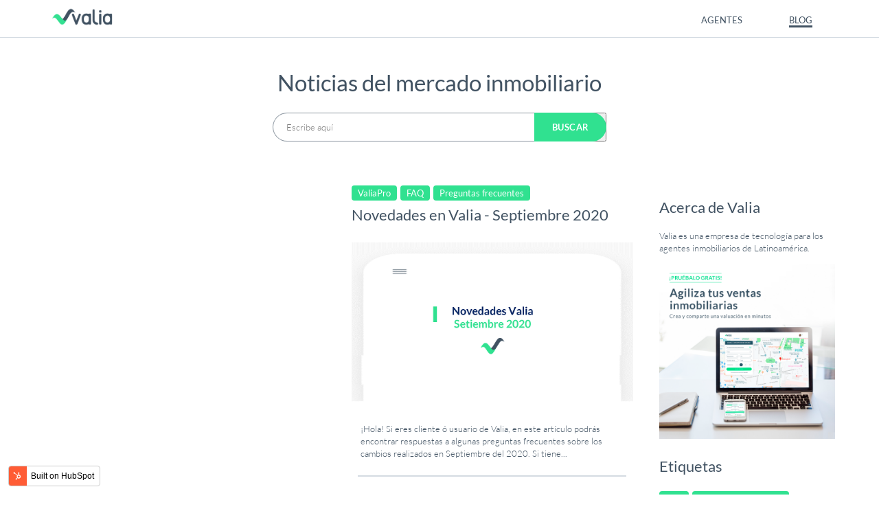

--- FILE ---
content_type: text/html; charset=UTF-8
request_url: https://blog.valiapro.com/tag/valiapro
body_size: 17595
content:
<!doctype html><!--[if lt IE 7]> <html class="no-js lt-ie9 lt-ie8 lt-ie7" lang="en" > <![endif]--><!--[if IE 7]>    <html class="no-js lt-ie9 lt-ie8" lang="en" >        <![endif]--><!--[if IE 8]>    <html class="no-js lt-ie9" lang="en" >               <![endif]--><!--[if gt IE 8]><!--><html class="no-js" lang="en"><!--<![endif]--><head>
    <meta charset="utf-8">
    <meta http-equiv="X-UA-Compatible" content="IE=edge,chrome=1">
    <meta name="author" content="Valia USA Corp">
    <meta name="description" content="ValiaPro | ">
    <meta name="generator" content="HubSpot">
    <title>Valia | Noticias del Mercado Inmobiliario | ValiaPro</title>
    <link rel="shortcut icon" href="https://blog.valiapro.com/hubfs/83220012_871845699940937_6130015798615343104_n.png">
    
<meta name="viewport" content="width=device-width, initial-scale=1">

    <script src="/hs/hsstatic/jquery-libs/static-1.1/jquery/jquery-1.7.1.js"></script>
<script>hsjQuery = window['jQuery'];</script>
    <meta property="og:description" content="ValiaPro | ">
    <meta property="og:title" content="Valia | Noticias del Mercado Inmobiliario | ValiaPro">
    <meta name="twitter:description" content="ValiaPro | ">
    <meta name="twitter:title" content="Valia | Noticias del Mercado Inmobiliario | ValiaPro">

    

    
    <style>
a.cta_button{-moz-box-sizing:content-box !important;-webkit-box-sizing:content-box !important;box-sizing:content-box !important;vertical-align:middle}.hs-breadcrumb-menu{list-style-type:none;margin:0px 0px 0px 0px;padding:0px 0px 0px 0px}.hs-breadcrumb-menu-item{float:left;padding:10px 0px 10px 10px}.hs-breadcrumb-menu-divider:before{content:'›';padding-left:10px}.hs-featured-image-link{border:0}.hs-featured-image{float:right;margin:0 0 20px 20px;max-width:50%}@media (max-width: 568px){.hs-featured-image{float:none;margin:0;width:100%;max-width:100%}}.hs-screen-reader-text{clip:rect(1px, 1px, 1px, 1px);height:1px;overflow:hidden;position:absolute !important;width:1px}
</style>

<link rel="stylesheet" href="https://blog.valiapro.com/hubfs/hub_generated/module_assets/1/25295254728/1742178865924/module_Header.min.css">
<link rel="stylesheet" href="https://blog.valiapro.com/hubfs/hub_generated/module_assets/1/26452564290/1742178874999/module_Scrollbar.min.css">
<link rel="stylesheet" href="https://7052064.fs1.hubspotusercontent-na1.net/hubfs/7052064/hub_generated/module_assets/1/-2712622/1764620261923/module_search_input.min.css">

<style>
  #hs_cos_wrapper_module_1580918834164241 .hs-search-field__bar>form { border-radius:px; }

#hs_cos_wrapper_module_1580918834164241 .hs-search-field__bar>form>label {}

#hs_cos_wrapper_module_1580918834164241 .hs-search-field__bar>form>.hs-search-field__input { border-radius:px; }

#hs_cos_wrapper_module_1580918834164241 .hs-search-field__button { border-radius:px; }

#hs_cos_wrapper_module_1580918834164241 .hs-search-field__button:hover,
#hs_cos_wrapper_module_1580918834164241 .hs-search-field__button:focus {}

#hs_cos_wrapper_module_1580918834164241 .hs-search-field__button:active {}

#hs_cos_wrapper_module_1580918834164241 .hs-search-field--open .hs-search-field__suggestions { border-radius:px; }

#hs_cos_wrapper_module_1580918834164241 .hs-search-field--open .hs-search-field__suggestions a {}

#hs_cos_wrapper_module_1580918834164241 .hs-search-field--open .hs-search-field__suggestions a:hover {}

</style>

<link rel="stylesheet" href="https://blog.valiapro.com/hubfs/hub_generated/module_assets/1/25355782092/1742178868443/module_boton_buscador.min.css">
<link rel="stylesheet" href="/hs/hsstatic/AsyncSupport/static-1.501/sass/rss_post_listing.css">
<link rel="stylesheet" href="/hs/hsstatic/BlogSocialSharingSupport/static-1.258/bundles/project.css">
<link rel="stylesheet" href="https://blog.valiapro.com/hubfs/hub_generated/module_assets/1/46874007101/1742178882886/module_Agent_profile.min.css">
<link rel="stylesheet" href="https://blog.valiapro.com/hubfs/hub_generated/module_assets/1/25303092156/1742178867319/module_Footer.min.css">
    
  <script data-search_input-config="config_module_1580918834164241" type="application/json">
  {
    "autosuggest_results_message": "Results for \u201C[[search_term]]\u201D",
    "autosuggest_no_results_message": "There are no autosuggest results for \u201C[[search_term]]\u201D",
    "sr_empty_search_field_message": "There are no suggestions because the search field is empty.",
    "sr_autosuggest_results_message": "There are currently [[number_of_results]] auto-suggested results for [[search_term]]. Navigate to the results list by pressing the down arrow key, or press return to search for all results.",
    "sr_search_field_aria_label": "This is a search field with an auto-suggest feature attached.",
    "sr_search_button_aria_label": "Search"
  }
  </script>

  <script id="hs-search-input__valid-content-types" type="application/json">
    [
      
        "SITE_PAGE",
      
        "LANDING_PAGE",
      
        "BLOG_POST",
      
        "LISTING_PAGE",
      
        "KNOWLEDGE_ARTICLE",
      
        "HS_CASE_STUDY"
      
    ]
  </script>


    
<!--  Added by GoogleAnalytics4 integration -->
<script>
var _hsp = window._hsp = window._hsp || [];
window.dataLayer = window.dataLayer || [];
function gtag(){dataLayer.push(arguments);}

var useGoogleConsentModeV2 = true;
var waitForUpdateMillis = 1000;


if (!window._hsGoogleConsentRunOnce) {
  window._hsGoogleConsentRunOnce = true;

  gtag('consent', 'default', {
    'ad_storage': 'denied',
    'analytics_storage': 'denied',
    'ad_user_data': 'denied',
    'ad_personalization': 'denied',
    'wait_for_update': waitForUpdateMillis
  });

  if (useGoogleConsentModeV2) {
    _hsp.push(['useGoogleConsentModeV2'])
  } else {
    _hsp.push(['addPrivacyConsentListener', function(consent){
      var hasAnalyticsConsent = consent && (consent.allowed || (consent.categories && consent.categories.analytics));
      var hasAdsConsent = consent && (consent.allowed || (consent.categories && consent.categories.advertisement));

      gtag('consent', 'update', {
        'ad_storage': hasAdsConsent ? 'granted' : 'denied',
        'analytics_storage': hasAnalyticsConsent ? 'granted' : 'denied',
        'ad_user_data': hasAdsConsent ? 'granted' : 'denied',
        'ad_personalization': hasAdsConsent ? 'granted' : 'denied'
      });
    }]);
  }
}

gtag('js', new Date());
gtag('set', 'developer_id.dZTQ1Zm', true);
gtag('config', 'G-N0645DX1D7');
</script>
<script async src="https://www.googletagmanager.com/gtag/js?id=G-N0645DX1D7"></script>

<!-- /Added by GoogleAnalytics4 integration -->



<meta property="og:url" content="https://blog.valiapro.com/tag/valiapro">
<meta property="og:type" content="blog">
<meta name="twitter:card" content="summary">
<link rel="alternate" type="application/rss+xml" href="https://blog.valiapro.com/rss.xml">
<meta name="twitter:domain" content="blog.valiapro.com">
<script src="//platform.linkedin.com/in.js" type="text/javascript">
    lang: en_US
</script>

<meta http-equiv="content-language" content="en">
<link rel="stylesheet" href="//7052064.fs1.hubspotusercontent-na1.net/hubfs/7052064/hub_generated/template_assets/DEFAULT_ASSET/1764172944991/template_layout.min.css">


<link rel="stylesheet" href="https://blog.valiapro.com/hubfs/hub_generated/template_assets/1/25298476784/1742157343585/template_estilos.min.css">
<link rel="stylesheet" href="https://blog.valiapro.com/hubfs/hub_generated/template_assets/1/25313184272/1742157344152/template_estilos_blog.min.css">




</head>
<body class="   hs-content-id-84778588785 hs-blog-listing hs-blog-id-24985780663" style="">
    <div class="header-container-wrapper">
    <div class="header-container container-fluid">

<div class="row-fluid-wrapper row-depth-1 row-number-1 ">
<div class="row-fluid ">
<div class="span12 widget-span widget-type-custom_widget " style="" data-widget-type="custom_widget" data-x="0" data-w="12">
<div id="hs_cos_wrapper_module_158091725990731" class="hs_cos_wrapper hs_cos_wrapper_widget hs_cos_wrapper_type_module" style="" data-hs-cos-general-type="widget" data-hs-cos-type="module"><header>
    <nav class="main_nav">
        <div>
            <button class="for_mob" id="btn_menu_standar">
                <img class="menu_x_close for_mob" src="https://blog.valiapro.com/hubfs/icon-close.svg" alt="menu">       
                <img src="https://blog.valiapro.com/hubfs/icon-menu.svg" alt="menu">
            </button>
            <a href="https://blog.valiapro.com"><img src="https://blog.valiapro.com/hubfs/logo_b-1.png" alt="logo valia" class="main_logo"></a>
        </div>
      
        <div>
            <ul class="nav_menu" id="menu_id_mob">
                <li>
                    <a class="f14 bold uppercase" href="//agentes.valia.la/">AGENTES</a>
                </li>     
                <li>
                    <a class="f14 bold uppercase active" target="_blank" rel="noopener" href="https://blog.valia.la">BLOG</a>
                </li>
            </ul>
        </div>
      
    </nav>
</header></div>

</div><!--end widget-span -->
</div><!--end row-->
</div><!--end row-wrapper -->

<div class="row-fluid-wrapper row-depth-1 row-number-2 ">
<div class="row-fluid ">
<div class="span12 widget-span widget-type-custom_widget " style="" data-widget-type="custom_widget" data-x="0" data-w="12">
<div id="hs_cos_wrapper_module_158282542350974" class="hs_cos_wrapper hs_cos_wrapper_widget hs_cos_wrapper_type_module" style="" data-hs-cos-general-type="widget" data-hs-cos-type="module"><div class="floating_content_holder">
  
  <div class="scrollbar_holder">
    <div id="scrollbar">
    </div>    
  </div>
  
</div></div>

</div><!--end widget-span -->
</div><!--end row-->
</div><!--end row-wrapper -->

<div class="row-fluid-wrapper row-depth-1 row-number-3 ">
<div class="row-fluid ">
<div class="span12 widget-span widget-type-global_group " style="" data-widget-type="global_group" data-x="0" data-w="12">
<div class="" data-global-widget-path="generated_global_groups/25375063222.html"><div class="row-fluid-wrapper row-depth-1 row-number-1 ">
<div class="row-fluid ">
<div class="span12 widget-span widget-type-custom_widget " style="" data-widget-type="custom_widget" data-x="0" data-w="12">
<div id="hs_cos_wrapper_module_15810077781803854" class="hs_cos_wrapper hs_cos_wrapper_widget hs_cos_wrapper_type_module widget-type-rich_text" style="" data-hs-cos-general-type="widget" data-hs-cos-type="module"><span id="hs_cos_wrapper_module_15810077781803854_" class="hs_cos_wrapper hs_cos_wrapper_widget hs_cos_wrapper_type_rich_text" style="" data-hs-cos-general-type="widget" data-hs-cos-type="rich_text"><h1 class="display-4 font-size-md-down-5 font-weight-semi-bold" style="text-align: center;"><strong>Noticias del mercado inmobiliario</strong></h1></span></div>

</div><!--end widget-span -->
</div><!--end row-->
</div><!--end row-wrapper -->

<div class="row-fluid-wrapper row-depth-1 row-number-2 ">
<div class="row-fluid ">
<div id="buscador_field" class="span12 widget-span widget-type-cell " style="" data-widget-type="cell" data-x="0" data-w="12">

<div class="row-fluid-wrapper row-depth-1 row-number-3 ">
<div class="row-fluid ">
<div class="span12 widget-span widget-type-custom_widget f14" style="" data-widget-type="custom_widget" data-x="0" data-w="12">
<div id="hs_cos_wrapper_module_1580918834164241" class="hs_cos_wrapper hs_cos_wrapper_widget hs_cos_wrapper_type_module" style="" data-hs-cos-general-type="widget" data-hs-cos-type="module">












  












<div class="hs-search-field">
    <div class="hs-search-field__bar hs-search-field__bar--button-inline  ">
      <form data-hs-do-not-collect="true" class="hs-search-field__form" action="/hs-search-results">

        <label class="hs-search-field__label show-for-sr" for="module_1580918834164241-input">This is a search field with an auto-suggest feature attached.</label>

        <input role="combobox" aria-expanded="false" aria-controls="autocomplete-results" aria-label="This is a search field with an auto-suggest feature attached." type="search" class="hs-search-field__input" id="module_1580918834164241-input" name="q" autocomplete="off" aria-autocomplete="list" placeholder="Escribe aquí">

        
          
            <input type="hidden" name="type" value="SITE_PAGE">
          
        
          
        
          
            <input type="hidden" name="type" value="BLOG_POST">
          
        
          
            <input type="hidden" name="type" value="LISTING_PAGE">
          
        
          
        
          
        

        

        <button class="hs-search-field__button " aria-label="Search">
          <span id="hs_cos_wrapper_module_1580918834164241_" class="hs_cos_wrapper hs_cos_wrapper_widget hs_cos_wrapper_type_icon" style="" data-hs-cos-general-type="widget" data-hs-cos-type="icon"><svg version="1.0" xmlns="http://www.w3.org/2000/svg" viewbox="0 0 512 512" aria-hidden="true"><g id="search1_layer"><path d="M505 442.7L405.3 343c-4.5-4.5-10.6-7-17-7H372c27.6-35.3 44-79.7 44-128C416 93.1 322.9 0 208 0S0 93.1 0 208s93.1 208 208 208c48.3 0 92.7-16.4 128-44v16.3c0 6.4 2.5 12.5 7 17l99.7 99.7c9.4 9.4 24.6 9.4 33.9 0l28.3-28.3c9.4-9.4 9.4-24.6.1-34zM208 336c-70.7 0-128-57.2-128-128 0-70.7 57.2-128 128-128 70.7 0 128 57.2 128 128 0 70.7-57.2 128-128 128z" /></g></svg></span>
           </button>
        <div class="hs-search-field__suggestions-container ">
          <ul id="autocomplete-results" role="listbox" aria-label="term" class="hs-search-field__suggestions">
            
              <li role="option" tabindex="-1" aria-posinset="1" aria-setsize="0" class="results-for show-for-sr">There are no suggestions because the search field is empty.</li>
            
          </ul>
        </div>
      </form>
    </div>
    <div id="sr-messenger" class="hs-search-sr-message-container show-for-sr" role="status" aria-live="polite" aria-atomic="true">
    </div>
</div>

</div>

</div><!--end widget-span -->
</div><!--end row-->
</div><!--end row-wrapper -->

<div class="row-fluid-wrapper row-depth-1 row-number-4 ">
<div class="row-fluid ">
<div class="span12 widget-span widget-type-custom_widget " style="" data-widget-type="custom_widget" data-x="0" data-w="12">
<div id="hs_cos_wrapper_module_15810079670383926" class="hs_cos_wrapper hs_cos_wrapper_widget hs_cos_wrapper_type_module" style="" data-hs-cos-general-type="widget" data-hs-cos-type="module"><button class="white f14 bold_b" id="btn_buscador">
  <img class="for_mob" src="https://blog.valiapro.com/hubfs/search.svg" alt="lupa">
    Buscar
</button></div>

</div><!--end widget-span -->
</div><!--end row-->
</div><!--end row-wrapper -->

</div><!--end widget-span -->
</div><!--end row-->
</div><!--end row-wrapper -->
</div>
</div><!--end widget-span -->
</div><!--end row-->
</div><!--end row-wrapper -->

    </div><!--end header -->
</div><!--end header wrapper -->

<div class="body-container-wrapper">
    <div class="body-container container-fluid">

<div class="row-fluid-wrapper row-depth-1 row-number-1 ">
<div class="row-fluid ">
<div class="main_holder">
  <div class="main_container">
    
<div class="span12 widget-span widget-type-cell " style="" data-widget-type="cell" data-x="0" data-w="12">

<div class="row-fluid-wrapper row-depth-1 row-number-2 ">
<div class="row-fluid ">
<div class="right_holder">
  <div class="rh_inside">
  
<div class="span12 widget-span widget-type-global_group f14" style="" data-widget-type="global_group" data-x="0" data-w="12">
<div class="" data-global-widget-path="generated_global_groups/25374941149.html"><div class="row-fluid-wrapper row-depth-1 row-number-1 ">
<div class="row-fluid ">
<div class="span12 widget-span widget-type-custom_widget " style="" data-widget-type="custom_widget" data-x="0" data-w="12">
<div id="hs_cos_wrapper_module_1580919193701319" class="hs_cos_wrapper hs_cos_wrapper_widget hs_cos_wrapper_type_module widget-type-rich_text" style="" data-hs-cos-general-type="widget" data-hs-cos-type="module"><span id="hs_cos_wrapper_module_1580919193701319_" class="hs_cos_wrapper hs_cos_wrapper_widget hs_cos_wrapper_type_rich_text" style="" data-hs-cos-general-type="widget" data-hs-cos-type="rich_text"><h2><!--(figmeta)eyJmaWxlS2V5IjoiT0RQT3AxOFdoUVVnSVN3MUpuVnZMVSIsInBhc3RlSUQiOjE1NTg1OTc2MzQsImRhdGFUeXBlIjoic2NlbmUifQo=(/figmeta)--><!--(figma)ZmlnLWtpd2kBAAAAThsAALVa93/jyHWfAam22tvdO5/PZ8e9d+/tdXcIBEVKJIEDQGr3XHgQCUm4ZTNBaVfn7jjNca+JHTu247jHvcc9ie0kLnGJexyn/R/5fmcAAlpd/Fv281nNe28evjPz5s2bNzMcN6MkCXej4HASCXHVhlNvdf3A9AKBfy2nYnetmtlat32wsu3bXoE3lLbdqoAu+fX1ltkAVfaDCw0bxIIiur5NrEWlq5C7/mbd7Xp2wzH55VLLCerVC12/[base64]/UIm2JcqlRV7DLdqNRd32SKx6UMElqFk549nq7YXpd12lcWFcgq2iqVbErME6udzKwz7NLV/mNukXBKf9Cc83hjJ6ut9BYS0nPrA2iUb+JUQlxH9f0/W5QA9w6ZwP+4jWVD8iK6W3abMtothtBXc9BiV1FT9baHqvKltNw5txCo75eC9Q3iz5srSg1OHxRcSrrNvhl/[base64]/4626VFkmJ7nbCkX4iBKmrXvaNcbiDmesnZZQ22MYzbbRIRSra7ZHZvVMkM11sbjQRSOnEmUWbbcbmnPRh/xmY9lD1r67bXAMxVtnFcOryZajaw2nsb3jEezcIDPG3aVSgXDwQnU0jI22j6id13NaP51J5rOYvgsZY6LqsKna04QOE1QRnO8n0TW/jQZTzE5FbtqIlagQlie48NF6x5oaV+w6bOYV3AGNh/VlGtiKIgdFnwDfNlV8WIBhVVvgFrsYAmMp814OiX63Lew/tT8SkVgOSJM2K31gJNvVMJkT68yw0IwhUjkriHVStSeVHZb6xCJDddmKf0OC8OtVFGU7MuT8XR2pfeVLAcmQKczFxOZYKteUe3LTFCzM/M2wsPx/mx9Gvc1SFk7ZMGceQcN7Z+l/Bs3nM2i6QhV0Kq7yrcQsFTgkmqy9mdjL0riewA9N5HqjrLMvB9yTsGhDweRH6WDgsE930nDQWCbnFdpwSf0DGOfxq7cshg+S4HddB3PVHs0nFnDwEqzaG6iY1EVpMxiIpoOexf1/Mw7W0M8uhNmUz2Q2A6COswLWmsrb4T6MbNpW2kla7yPTkxT3eMmznTnli6pzzb2k1m8c/i7vnBNy+5igerkQn/mK2sbKqRAiGTCr99pdwOnm4ZzmGQE58XK1VaZxw14vO3B1l3mZeBl21MjXUPARlmyGo7a/8t1DicsQKw6rS48WqkJswqYblBv2ohT4GXTQWLXVWMwNK0rSviqxi0WdFlXYNeg2oLmVMKyCC0Xg6BzIZdTXV2ueCZXxArqNu0L2Wcngmk4SuK8X/dHzERmEXQRhxA90/1XVOo+PKFjg5RVZHwoDaQlSP2qntPEglXhqFQQZfGoXJDpyLNQkMxDz6Lb9mtaloIt5ZIMazkXaaiVXDBHOsFMUMtSpNVckiGdzEUa6apcMEc6pTsK00MpAzt9RJjhnTki1ZBXH5HNUa9RLaXSFPQ+RVmGeW1RqCHvWxTNEa/DcqxbXdaBux+2dqT0ZgurVOXM19thgoRYzy+yj67VXqtbqBAEyhiJtKrAGtz5dFbk96bjwaAST/USAEbqU79jqaNvelmqb7F+ZvT+qI/1NotQb593Ec70crOAwE1PcXK9jXgjjQQnATQGeknIwRg7lyKRQQywe8jyVKwIuYs/xjb+lEL8KesNBh9fBicP8cfwIIJ2LriEP6U9/CkrJH82nuCDHmkRCDkZ68UABaMZzqbxZSEXh2fPgpfDszegMIZnz6EoDW+gsDy8gcKF4Q0ULrrhFKGzPupH+M7Y3Y/7wiuArma5EioPwsF+hG/kvsqbrkf8gZVa4TASsrQTDuPBIfRlwqgMwgDILOlN48kMXIm6nXAah/hkfxhN41413t2fwrSIw2nKLzCFdbUrSqdRUUc/0KqZo5/[base64]/1Ouocd18uTJTX+VvqiH4/y99ieT0mh/L7W1aT/X6Ar/fS36vVfcofyF0Q5YMcr8X+PZhGQfkQ7AycyodWApXgP6zaMDmOhzfXPW5nj/DhaygfuYm9EeWjqshfUD66psvH1HS7jw00/7g7dPl4V5dPYAaL8omN6hr5JzmuKp/sBap8iqu/P+tutminGxoIHyjPoWQ/b/SCBvmbUJK/2VzzOihvMdc65G9FyX7f1tE4t3fQIZRPXWtscX6ehpJ6T0dJvWeYmzWO45nWhsrMn2VV1UJ4tuUq3rTaHvXWsEmStxDcWFaqGt+u4nSGsoryHMp1lDeirKFZtldHSfyNmh4PWltnfxo1Z4N+g1xGpSGtOrZglM6Ge+ttKN0N9zbi3LHh3n4Wpbfhnr0Jpd/YaPK7oOFY1G9jP+C8dJp2hQfYLZTsx/nmZpPyC62GSkPubLU3A5TPQe7Afj0XpY/[base64]/mgSRX0OCyK8lQeTXkSDy60kQ+Q0kiPxGEkR+EwkivxmE6vNbSBD5rSSI/DYSRP4zEkT+cxJEfjsJIr+DBJH/ggSR30mCyO8CcSOR/5IEkd9NgsjvIUHk95Ig8l+RIPL7SBD5r0kQ+f0kiPwBEkT+IIibiPwhEkT+MAkif4QEkT9Kgsh/Q4LIHyNB5I+TIPInSBD5kySI/CkQNxP50ySI/BkSRP4sCSJ/jgSRP0+CyF8gQeQvkiDyl0gQ+W9JEPnLIG4h8ldIEPmrJIj8NRJE/joJIn+DBJG/SYLIf0eCyH9Pgsj/QILI3wJxK5G/TYLI3yFB5H8kQeR/IkHkfyZB5O+SIPL3SBD5+ySI/AMSRP4XELcR+YckiPwjEkT+MQki/4QEkf+VBJF/SoLIPyNB5J+TIPIvSBD5lyBUiPoVCSL/mgSR/40EkX9Dgsj/ToLIvyVB5P8gQeT/JEHk/yJB5P+WVx7tkVrNsF2Ls0JmKZbBnLIZTiZMcqSxMx0PmZbNxvhrrA3G20LK7cNZlIiS1HcKwijhjnmP/IgZGfKvfjgLle4Ssq94gOOcxaTR7N+NQ6eQyzO2jXQu2Qv740sJSGMv3t3DCXYP6R0Sxn40C+MBqHKELifMJZA4HuCEG+FOAPTiLBqqGyJdtXQQb+Nw1iO9rC46dbPp84AwTvz/[base64]/QmwfYiF3YHh5O9BPuKXOzPb3MT7CpySX/WQYMQwXbL7Np8dC+TcmUnHAy2cSlSRUUituWJPczyFOAX18aX0cArpVytFUTCMLZxW9NPxHmcZaYDDMRYS7sjjCW4nc7BO0JeivszHr0M1l0AUSIxt2CZnJn0cIICt7QTT5OZlZkEfV2AGxX5xXWOUxiLvfFwGKIH6fLMz1sdoc2HtBKrdgcjUgZDU8fBw/[base64]/Zh2Ds72/z2LoNNQrETHK+JuMRplk3tLQ/2hnwXnQEnSLicpy0s6qoj1CyonttZd83wwSzlxqql0k1qpzsbw/iZA9gbJe9DcZBFA4bee/YiHFlI+ljDfxKxbdrRCG+7ewk0QyzWZqG/XifwbCcB7oFFPNAtxgwvik3rI92xpgAhbYhZH8/9S0sBBeBasyKSnQQ97Kr7Ox6hfm3ukuXFk5E6oxoKBluXHgyB1/SH3pZvOMZVn9sWVtdtefKKxoRRpkMUjhMceqck2mEgdX7sF68E2NBYI7xlcZ8F2I4fQ6xw01XVkAAvP2hJ+oULXA9ld1lSdLzGoNcdqNVwrUQxpFpllN2rryQCjL9xabZaquzx1LagTVEpt0p4009v1FFK/NR88IVT8f6bpU3ZemzjzwGoMcw/[base64]/6WFYwRiIWRDldSkhHEi316YoIvrv7WInTlFvqpbZcnnCB4uHkJrGyjuCDSSiljcg5VHbhVnKx2DFLl+L8lwDLAsv4yDaBlwZE5IA95h2U9oL04RYXVp6zSYmRPsKXbDxYq+N+Gcd73IyBWkgfbhZ1WFJ4hViqQ34ajeBOhQCahV8qwOQYGacQY0ooST/BI1x+hYVv8tCcXquuRXvwMNgHeHiga6jbGAwBzxjdrZqNRVCrNypdp4oHLlbjhgw33Pq3DNKc9uZthngbHO2ao10YCvkkoliBNWI8fky9LOCV3MH+bjxKv50oBlZAf3W6jY5e1J10VZ0XDcL9UW/[base64]/gxLLapEKkJYR8PJ1celWt3ml/XE0cEImtccEWilat68o60Jw97nmFArryNJKzrmtUVeq9QKKd99M1pX1eEh4e40nOzRSTAbK+K6K0RacWMuza7JV8T9rpRp1U2upDpXi8rGoHj9UYlWawxjzFIjRgGV+6NIOV3dTFQkTs8LK+IBRV6rtGYI5gF2v4toGyq/V+S1irM3/7kAJgMQart4gHjgvcn1Jy44NGTi/DgSDxQPKrBa4Q4tscKJeLB48JzRlZ7m1Y8hHioeknO62mcXFVZt3gHxSPHQexHrD4J5TSf76cKjxcOOCbVym3IL0UBcKx6e0bqqQ7aQ0V8nHnFUotW2tq/8jcbDxSOvlGnV8wdp27kBYdhHHZdq9QuI2wOXfCJeIh+dc7r6TijDUloEhccUea3yHK6Q9Jh0l3hszunq59KzW1jYOJc+LqN11fPUUBl5XyHF4zNG1z0/Unlugvs++YSU1jVdRN8+Nib1Sw14lHi8eOIVIq14l17tfpaxfFTKJx0Vab2QLZsqACVYgeIW8eSjEq22PZjnEglu6+RTCrzW6OnDFgeBK1FxNmd1fV/tn9hdlsQNKakrojyIWGlKce4KkVbc4fysR+NhNJse4jpQ3lgUaJ1dPUWZkFo3HRVpvT2s/vTnEU8X8ZzRlXcrPo0fWMMXi7xWGSiRG/[base64]/iKaEg9gfY5aP+ndF0jKpXFqta6VOsfgbu48HheGXqXWIH10THa6vYQNh1sYe3iUI1Qnwi7sZ1UkE2z0sHeLWg22EIn5LyVRKRLz32Mo/[base64]/cJ2yvPfKhHgoZrOirqMeLvE204uCzABuJl4e0FUyS8p3iGjcP77kQauDWBnHD7y34O08OTTU532h+PxjDcu+OzdMh7twa14uTrwdSzGdL0rE/sqYOYV780qAqyxXPyBTGyr8JJXfHBeobauvOJDWQX3jVz84Uxc6E+VPwBhN1D/RRkn8yrY9J3gdWUmeY9MSCk7fE7iDUuxR/3ua3I/[base64]/VrYrP0/91tEgvst4tMehEgcyPwl+WMJGKHOgWvg2gLmp4mMubD+JhhLQCPvrlomYzBIP/[base64]/tCYRE/m9uXxn50jF9wsT6O+N9wd9f4i9xFSPQXTTH8iE+YTOLp6Jx0zF5qeKNG3CHP5QV6FzKl/PK36kK7bUM0VF/FizOtUG/xNlDgQVdQvj4Ql0otcaZpf3CD/NeBVvfgYHTqMx1VfxLBon1jn09BeZXtTvpAZaxROpNhAnan5d8k0pfwUYdB9uOfX3J1zKaZRiZDK5XTLwMn/4te5ummVhPXJQFTywzgGSFOH/[base64]/qCCSurH78TSv/+/bFC6noF2hj3sIAwVbgtL4h9xE+1XvgSdv5KRGsQ9y7ixRncEnqDwzDDvOGrkDVfitIYYdTQT2MZXF/vB0agjYDVcIChM86UxppKW5B741kyGc9S1kguhZOULrWxDLN7tNNHfk4Jh2BkVYHOGCHdhy3xfKLzrjIW1G6kQ+4CDacM/F1ciA2Vfb6PK7AkGzVeq5bH22jogM62JFf6EeerpTFPIEOA+ysrJFiREm+xHGA28gQrTuJe6+ggEyw0eRWamqK3q+IUUl7cbaQ6NT1ejO+0D+xonZcwd+xHOIXxvhURAR1ppeZE9oSFjJteCrQpkmY0C/tcW4bcxj0wFlM0YLChxWGaJuyE4WeP23DhouUMrC9FlEY5IiKyLLO7Gf9TPMEqbHEgFxOEo3CQGmQp7PUAJ8piOeFu4EfqrI6alYwP2Oxt4kTGW1i8sKESP1WsTmAMbCJiQZxUZNrzDh+ywWJlq+AEs+mG3fBwMA77EJxOjtgrRkd/LuWZwkDmpvkl7vH+F5QLAABNVwlYVkUXnnvn+z5ZxA13THHfF9QS45tzsdDS3/VXMVMrNEL7Ta00tQRBQMUV9z0V0yT3JTc0RcBUEJFwRQ0lU3NpISO3+t8zFwof9bzMzD1z5pz3vDMYhimkKB93bHe2d4U+IX37jAsIHDSy38CI7v0nBvQYE/pJz4HCIQ0hTOEwnCFjR0z4IHzMeOEyPKYKITxFJVFFCENoL6K+cJjOvmER4f4B/64ozwZ/tKlo8Ae+jNtHZWVmlv7jgYlwtK9yF/ZkwJOPc3zatvETRo+Fq3KixJn3DCG8YoUItr3ip27acYIhTB9RQYdTVVTDiujqooaoFYO52rzAT9RxvGDWFfWEv6hvNBANRWNHEwNfRbqczsge3btHzkpI4IWS/8NRDdFUNJtKXoNE855h48eK/4ZHTBgd9pHgH1qX/tDC6DIi/KMRYf7vhvuHho0eFSYcCEkH6ITz2E2rOprTxX1Lxhgi2hEHz+UwN84pXBXxF7vrJVI4MBqN0ag/[base64]/ZGZ+SGQdmljctO1PB9ubh6WkYXNJ/6ivMqR07dJBVF6U++3pqs/C9lffmPbnieJjqf/V/rRzCuc4lRCvRRkw1og0DVZ2GKhsizhDxhphuiBmGmGkwG5cZYp0hNqLEpw2RaZjC5fUz2sSvbWsLLBDmnae1NJC/fFldg02rqlq/P88LksPmVwEY4A5MqGxFv3/YbfYeLqyX975O5v1+gaTBnNG3FU/[base64]/0RosL6Q9a+ZrKyu/MVkDcIgWPrhK8upjQpgXyMdsSRcmnSLZd24N8tx6mAr6+NCTqK9IxiyRdL/fcmKbejrGHrj56QByhlaA47YkZ1avRUtf9aaQ2a3ohTd/UNIQwdSxwx71w8YhCG65kleyJ9L+okhV0GeutjowBpwlZ+g8JY+M34OEfq6Orj2EFOxWMvV0KhKboSLeO0Gou5I+ZiahhmrPmrPaynIx5zW43+8S5RR/p8yDdW/RxyMXKJ3LRvmP3a/fOETR77vdMjBhPS9NeeWdeG3ltjpvapDh347ae7Ryg2YuHnC7vz+rGuVPVnL5mIUqMCFV+bUdppaPqaIToxbXDCG2Og8MEDJBA9W3/9lPMqX7HIXv6e1Dp/DpDZKLazroyPgiepYcgLo8Jxke9DZ12yet0ApztZVNAzZr4Nf2CJ365C+SXP7E448or9dNHP8WmVwcJoi4Aba095ijl8s/+2/QgLz208Mpf5OMO3aarmQX08zqlynt0R2S6AF66a0rYMzPtGlVOsl+c4tpXe0dxPbI+EX2wMt7Z8L7IzpYN54kszswIQZ1vK+tCe5rIBu7DHC4nybFqAWtSa5cUYt6dvKEw7a047UbSm5aFUI/Ndml8noNt0sOEaHGrhjkbqG2kvnPwP39Duo9PFFJdCitTl+HxszQbJHO0GycOUNx+XTJOX4URfU/cF1bCXZpwIfTJR/c+Xe75Mkn7qFt+ipDFOB0vjYHMvx3un/58gTOH+IG9Q+C+g2DfMwtNLaKTJGeW1ezs5R5y+Zpi5RFaNAwv7NNijNZ5dEUd93kdRFqEc2UW6LgUO14LUyRVw2bA3HHemhSTL473R7oUT4JdRisVq44SDjUPPVTk3N0JisLyblJMnO9E6Urovo729ukmPiNTYrS4gqD6TGw8BbJEZXe0KBi6/ZYn8sUK08TvznKB0D/rCFz3rJsDSSD33K30YfqNDHv5cDCDGoWcJIgefQ8+RzJ35/vpSHv5qPmm2114ASw99LtxDMoMB8RdRcmg2fJhmXuL3qugfwt1wdUNizkl2Z1EZZu/Da7n9O5Bn709ck/yNzxWn20czbJD24Hcebox5zh9MmiP0kywc4WS+vhlLXayg/VVxps+XU3jmZa8oeNKSCbYY2tkkb9D/[base64]/DsvkI6uvUKf/9wU4oK7DU2BPOQgS96UfCKTb52/lH3P3tYW3MzTgJvrztNTfFEdVCGzs7Sm8Ke45RO1DmC7HxWLartrjTT5ZKsZoZpJfBC2UFmbY0g9lAY8bexKxQX5GOfPouys+9xXl4iVYn/[base64]/P1afX1AyuY/gjRbdaLz0RSNijJmoKegVojOy1nuMH2RK2WaY9Gasu002BEpZrIpZ8benobtLvsHtx5r9IJ41DQzKyYqvnQioRb31c1dnVBsL5qdXq0PfDFuDVayms59hF3jMLrTaeziesGIY4nqmOHIpyziS2fvYf31dVmPrPFrbFSg6WvbqFJ3/zNbD+s70Z+3/TqdJdMBiGz3RbKUfwvwLGFWZoJYXCZoVpKNsxfoQG/hj6rul1BS1LQKBfRgacQaCXbH8utXPjgMITwAji1DcFdY6J/zk8iyMIcbSUOpgE6GM+r0yTR7HRpw04QSeI2RAoY1Ljcmzaf8MaKFiRvflpV1/yVdxoTfi9RMqnrS2innchLb/TZSoVER+gIS0MWuRByMDNIv2OZEQzwCkrVYPq9cyrx+IuWZPIsrtnRehr1E5QjwDK/65WETAeT5B7gu53viqNra5PcfGIL4VcFvGC3Q/sLFA6yUw/ww02vSOq6T3/SMP+g9mH6xlay2KuEFlrd9nWwYpb4WuVisG/i8WoWB5L2qKa25sIHrWzwwpvpOv0myGeD0mOItsLg15ouFwNM8q8JyVq8NfhnioE4Zdof8I2lR7HMXgdrg3+mGAgDiownUwtLP2bIq6nFj+PFNRtZoEBnPHPqW5c2tKOrj+takqXtTFYdi4W0XryfBRZWwnVUG7eX1Ba/B9xTDPiZolfgHoaA17Hw/lDax8oVK/CQqG81HzofVcAuXDrelq2Og0Gb3a31Cmxtf8KZZB8DC5FJdto0IFDvcmFSZ3vbuGMv6zjY6sAYcKR6BYfOn8AhSAsffDh2yqfFoH183pYtxyHE/wE=(/figma)--><strong>Acerca de Valia</strong></h2>
<p>Valia es una empresa de tecnología para los agentes inmobiliarios de Latinoamérica.</p></span></div>

</div><!--end widget-span -->
</div><!--end row-->
</div><!--end row-wrapper -->

<div class="row-fluid-wrapper row-depth-1 row-number-2 ">
<div class="row-fluid ">
<div class="span12 widget-span widget-type-custom_widget " style="" data-widget-type="custom_widget" data-x="0" data-w="12">
<div id="hs_cos_wrapper_module_158282463205446" class="hs_cos_wrapper hs_cos_wrapper_widget hs_cos_wrapper_type_module widget-type-cta" style="" data-hs-cos-general-type="widget" data-hs-cos-type="module"><span id="hs_cos_wrapper_module_158282463205446_" class="hs_cos_wrapper hs_cos_wrapper_widget hs_cos_wrapper_type_cta" style="" data-hs-cos-general-type="widget" data-hs-cos-type="cta"><!--HubSpot Call-to-Action Code -->
<span class="hs-cta-wrapper" id="hs-cta-wrapper-2ff69375-c3ac-4e89-83c5-04c5b793b3f6"><span class="hs-cta-node hs-cta-2ff69375-c3ac-4e89-83c5-04c5b793b3f6" id="hs-cta-2ff69375-c3ac-4e89-83c5-04c5b793b3f6">
  <!--[if lte IE 8]><div id="hs-cta-ie-element"></div><![endif]--><a href="https://cta-redirect.hubspot.com/cta/redirect/4643658/2ff69375-c3ac-4e89-83c5-04c5b793b3f6"><img class="hs-cta-img" id="hs-cta-img-2ff69375-c3ac-4e89-83c5-04c5b793b3f6" style="border-width:0px;" height="1200" width="1200" src="https://no-cache.hubspot.com/cta/default/4643658/2ff69375-c3ac-4e89-83c5-04c5b793b3f6.png" alt="Nueva llamada a la acción"></a></span></span>
<!-- end HubSpot Call-to-Action Code --></span></div>

</div><!--end widget-span -->
</div><!--end row-->
</div><!--end row-wrapper -->

<div class="row-fluid-wrapper row-depth-1 row-number-3 ">
<div class="row-fluid ">
<div class="span12 widget-span widget-type-custom_widget " style="" data-widget-type="custom_widget" data-x="0" data-w="12">
<div id="hs_cos_wrapper_module_151456963536180" class="hs_cos_wrapper hs_cos_wrapper_widget hs_cos_wrapper_type_module widget-type-post_filter" style="" data-hs-cos-general-type="widget" data-hs-cos-type="module">


  



  




<span id="hs_cos_wrapper_module_151456963536180_" class="hs_cos_wrapper hs_cos_wrapper_widget hs_cos_wrapper_type_post_filter" style="" data-hs-cos-general-type="widget" data-hs-cos-type="post_filter"><div class="block">
  <h3>Etiquetas</h3>
  <div class="widget-module">
    <ul>
      
        <li>
          <a href="https://blog.valiapro.com/tag/faq">FAQ <span class="filter-link-count" dir="ltr">(2)</span></a>
        </li>
      
        <li>
          <a href="https://blog.valiapro.com/tag/preguntas-frecuentes">Preguntas frecuentes <span class="filter-link-count" dir="ltr">(2)</span></a>
        </li>
      
        <li>
          <a href="https://blog.valiapro.com/tag/agente-captador">Agente Captador <span class="filter-link-count" dir="ltr">(1)</span></a>
        </li>
      
        <li>
          <a href="https://blog.valiapro.com/tag/agente-colocador">Agente Colocador <span class="filter-link-count" dir="ltr">(1)</span></a>
        </li>
      
        <li>
          <a href="https://blog.valiapro.com/tag/comisiones">Comisiones <span class="filter-link-count" dir="ltr">(1)</span></a>
        </li>
      
        <li style="display:none;">
          <a href="https://blog.valiapro.com/tag/etiqueta">Etiqueta <span class="filter-link-count" dir="ltr">(1)</span></a>
        </li>
      
        <li style="display:none;">
          <a href="https://blog.valiapro.com/tag/insider">Insider <span class="filter-link-count" dir="ltr">(1)</span></a>
        </li>
      
        <li style="display:none;">
          <a href="https://blog.valiapro.com/tag/transacción-inmobiliaria">Transacción Inmobiliaria <span class="filter-link-count" dir="ltr">(1)</span></a>
        </li>
      
        <li style="display:none;">
          <a href="https://blog.valiapro.com/tag/valiapro">ValiaPro <span class="filter-link-count" dir="ltr">(1)</span></a>
        </li>
      
    </ul>
    
      <a class="filter-expand-link" href="#">See all</a>
    
  </div>
</div>
</span></div>

</div><!--end widget-span -->
</div><!--end row-->
</div><!--end row-wrapper -->

<div class="row-fluid-wrapper row-depth-1 row-number-4 ">
<div class="row-fluid ">
<div class="span12 widget-span widget-type-custom_widget " style="" data-widget-type="custom_widget" data-x="0" data-w="12">
<div id="hs_cos_wrapper_module_151456963368678" class="hs_cos_wrapper hs_cos_wrapper_widget hs_cos_wrapper_type_module widget-type-post_listing" style="" data-hs-cos-general-type="widget" data-hs-cos-type="module">
  


<span id="hs_cos_wrapper_module_151456963368678_" class="hs_cos_wrapper hs_cos_wrapper_widget hs_cos_wrapper_type_post_listing" style="" data-hs-cos-general-type="widget" data-hs-cos-type="post_listing"><div class="block">
  <h3>Artículos populares</h3>
  <div class="widget-module">
    <ul class="hs-hash-302908061-1764666525745">
    </ul>
  </div>
</div>
</span></div>

</div><!--end widget-span -->
</div><!--end row-->
</div><!--end row-wrapper -->
</div>
</div><!--end widget-span -->

  </div>
</div>
</div><!--end row-->
</div><!--end row-wrapper -->

<div class="row-fluid-wrapper row-depth-1 row-number-3 ">
<div class="row-fluid ">
<div class="span12 widget-span widget-type-cell " style="" data-widget-type="cell" data-x="0" data-w="12">

<div class="row-fluid-wrapper row-depth-1 row-number-4 ">
<div class="row-fluid ">
<div class="span12 widget-span widget-type-custom_widget " style="" data-widget-type="custom_widget" data-x="0" data-w="12">
<div id="hs_cos_wrapper_module_151456960811572" class="hs_cos_wrapper hs_cos_wrapper_widget hs_cos_wrapper_type_module widget-type-blog_content" style="" data-hs-cos-general-type="widget" data-hs-cos-type="module">
   <div class="blog-section">
<div class="post-listing">
<div class="post_listing_col">      
<div class="post-item">
<div class="tags bold">
<a class="topic_link white f14" href="https://blog.valiapro.com/tag/valiapro">ValiaPro</a>
<a class="topic_link white f14" href="https://blog.valiapro.com/tag/faq">FAQ</a>
<a class="topic_link white f14" href="https://blog.valiapro.com/tag/preguntas-frecuentes">Preguntas frecuentes</a>
</div>
<div class="post-header bold">
<h2 class="f24 margin_t0"><a href="https://blog.valiapro.com/novedades-en-valia-septiembre-2020">Novedades en Valia - Septiembre 2020</a></h2>
</div>
<div class="post-body">
<a class="img_background_post" href="https://blog.valiapro.com/novedades-en-valia-septiembre-2020" style="background-image: url(https://blog.valiapro.com/hubfs/novedades%20valia%20septiembre%202020.png);">
</a>
<div class="post_preview_holder f14">
<p>¡Hola! Si eres cliente ó usuario de Valia, en este artículo podrás encontrar respuestas a algunas preguntas frecuentes sobre los cambios realizados en Septiembre del 2020. Si tienes otras dudas o preguntas, por favor no dudes en escribirnos a <a href="mailto:contacto@valiapro.com">contacto@valiapro.com</a> y con gusto te responderemos.</p>
</div>
</div>       
</div>
</div>
<div class="post_listing_col">      
</div>
</div>
</div>
<div class="blog-pagination bold">
</div>
<style>
.floating_content_holder{
display: none!important;
}
</style>
<script>
let post_preview_text = document.querySelectorAll('.post_preview_holder > *');    
post_preview_text.forEach(e=>{
e.textContent = e.textContent.substr(0, 180) + '...';      
});
</script>
</div>

</div><!--end widget-span -->
</div><!--end row-->
</div><!--end row-wrapper -->

<div class="row-fluid-wrapper row-depth-1 row-number-5 ">
<div class="row-fluid ">
<div class="span12 widget-span widget-type-custom_widget " style="" data-widget-type="custom_widget" data-x="0" data-w="12">
<div id="hs_cos_wrapper_module_1620683833364111" class="hs_cos_wrapper hs_cos_wrapper_widget hs_cos_wrapper_type_module" style="" data-hs-cos-general-type="widget" data-hs-cos-type="module">
<div class="agent_profile_container agentProfile ">
  <a target="_blank" href="#" class="agent_profile_link">
    <img class="agent_profile_picture" alt="logo fondo blanco cuadrado 1x1" src="https://blog.valiapro.com/hubfs/logo%20fondo%20blanco%20cuadrado%201x1.png">
  </a>
  <div class="agent_profile_content">
    <div class="agent_profile_content_title">
      <h4 class="green bold_b" style="margin: 0">
        Agent Name
      </h4>
      <p class="green bold" style="margin: 0; margin-bottom: 8px">
        Agente inmobiliario
      </p>
    </div>
    <div>
      <p>Contenido</p>      
    </div>
    <div style="padding: 1vw 0;">
      <a target="_blank" href="#" class="agent_profile_contact_btn">Contactar a Agent Name</a>      
    </div>
  </div>
</div>
</div>

</div><!--end widget-span -->
</div><!--end row-->
</div><!--end row-wrapper -->

</div><!--end widget-span -->
</div><!--end row-->
</div><!--end row-wrapper -->

</div><!--end widget-span -->

  </div>
</div>
</div><!--end row-->
</div><!--end row-wrapper -->

<div class="row-fluid-wrapper row-depth-1 row-number-6 ">
<div class="row-fluid ">
<div class="subscribe_form_holder">
    
<div id="subscribe_form" class="span12 widget-span widget-type-cell " style="" data-widget-type="cell" data-x="0" data-w="12">

<div class="row-fluid-wrapper row-depth-1 row-number-7 ">
<div class="row-fluid ">
<div class="span12 widget-span widget-type-custom_widget " style="" data-widget-type="custom_widget" data-x="0" data-w="12">
<div id="hs_cos_wrapper_module_1581030643743179" class="hs_cos_wrapper hs_cos_wrapper_widget hs_cos_wrapper_type_module widget-type-rich_text" style="" data-hs-cos-general-type="widget" data-hs-cos-type="module"><span id="hs_cos_wrapper_module_1581030643743179_" class="hs_cos_wrapper hs_cos_wrapper_widget hs_cos_wrapper_type_rich_text" style="" data-hs-cos-general-type="widget" data-hs-cos-type="rich_text"><h3 class="LC20lb" style="text-align: center;"><strong>No te pierdas los mejores consejos para Agentes Inmobiliarios ¡Suscríbete a nuestro blog!</strong></h3></span></div>

</div><!--end widget-span -->
</div><!--end row-->
</div><!--end row-wrapper -->

<div class="row-fluid-wrapper row-depth-1 row-number-8 ">
<div class="row-fluid ">
<div class="span12 widget-span widget-type-custom_widget " style="" data-widget-type="custom_widget" data-x="0" data-w="12">
<div id="hs_cos_wrapper_module_158102377087585" class="hs_cos_wrapper hs_cos_wrapper_widget hs_cos_wrapper_type_module widget-type-form" style="" data-hs-cos-general-type="widget" data-hs-cos-type="module">


	



	<span id="hs_cos_wrapper_module_158102377087585_" class="hs_cos_wrapper hs_cos_wrapper_widget hs_cos_wrapper_type_form" style="" data-hs-cos-general-type="widget" data-hs-cos-type="form">
<div id="hs_form_target_module_158102377087585"></div>








</span>
</div>

</div><!--end widget-span -->

<button class="skipEmailBtn">
  Saltar
</button>
</div><!--end row-->
</div><!--end row-wrapper -->

</div><!--end widget-span -->
 
</div>
</div><!--end row-->
</div><!--end row-wrapper -->

    </div><!--end body -->
</div><!--end body wrapper -->

<div class="footer-container-wrapper">
    <div class="footer-container container-fluid">

<div class="row-fluid-wrapper row-depth-1 row-number-1 ">
<div class="row-fluid ">
<div class="span12 widget-span widget-type-custom_widget " style="" data-widget-type="custom_widget" data-x="0" data-w="12">
<div id="hs_cos_wrapper_module_158091725746729" class="hs_cos_wrapper hs_cos_wrapper_widget hs_cos_wrapper_type_module" style="" data-hs-cos-general-type="widget" data-hs-cos-type="module"><footer class="white f14">
    <div class="flex_footer_a">     
        <img class="footer_logo" src="https://blog.valiapro.com/hubfs/logo.png" alt="Logo">
        <div>
            <div>            
                <ul class="footer_anchor_items">
                    <li>
                        <a class="f14 bold_b " id="go_to_agentes_page" href="//agentes.valia.la/">Agentes</a>
                    </li>   
                    <li>
                        <a class="f14 bold_b " id="go_to_blog" target="_blank" rel="noopener" href="https://valia.pe/blog/">Blog</a>
                    </li>
                </ul>
            </div>
            <div class="redes_box">
                <a class="redes_enlace" href="https://www.linkedin.com/company/valiarealestate/" rel="noopener" target="_blank"><img src="https://blog.valiapro.com/hubfs/linkedin-logo.svg" alt="linkedin"></a>
                <a class="redes_enlace" href="https://www.facebook.com/ValiaPeru/" rel="noopener" target="_blank"><img src="https://blog.valiapro.com/hubfs/facebook-logo.svg" alt="facebook"></a>
            </div>                
        </div>
    </div>

    <div class="flex_footer_b">
        <p>
            2020 Valia USA Corp
        </p>
        <a href="//agentes.valia.la/terminos/" target="_blank" rel="noopener" class="f14 white">Términos y condiciones</a>
        <a href="//agentes.valia.la/politicas/" target="_blank" rel="noopener" class="f14 white"> Políticas de privacidad</a>
    </div>
</footer></div>

</div><!--end widget-span -->
</div><!--end row-->
</div><!--end row-wrapper -->

    </div><!--end footer -->
</div><!--end footer wrapper -->

    
<script defer src="/hs/hsstatic/cms-free-branding-lib/static-1.2918/js/index.js"></script>
<!-- HubSpot performance collection script -->
<script defer src="/hs/hsstatic/content-cwv-embed/static-1.1293/embed.js"></script>
<script src="https://blog.valiapro.com/hubfs/hub_generated/template_assets/1/54992350573/1742157347552/template_blog2020.min.js"></script>
<script>
var hsVars = hsVars || {}; hsVars['language'] = 'en';
</script>

<script src="/hs/hsstatic/cos-i18n/static-1.53/bundles/project.js"></script>
<script src="https://blog.valiapro.com/hubfs/hub_generated/module_assets/1/25295254728/1742178865924/module_Header.min.js"></script>
<script src="https://blog.valiapro.com/hubfs/hub_generated/module_assets/1/26452564290/1742178874999/module_Scrollbar.min.js"></script>
<script src="https://7052064.fs1.hubspotusercontent-na1.net/hubfs/7052064/hub_generated/module_assets/1/-2712622/1764620261923/module_search_input.min.js"></script>
<script src="https://blog.valiapro.com/hubfs/hub_generated/module_assets/1/25355782092/1742178868443/module_boton_buscador.min.js"></script>
<script src="/hs/hsstatic/AsyncSupport/static-1.501/js/post_listing_asset.js"></script>
<script>
  function hsOnReadyPopulateListingFeed_302908061_1764666525745() {
    var options = {
      'id': "302908061-1764666525745",
      'listing_url': "/_hcms/postlisting?blogId=24985780663&maxLinks=3&listingType=popular_all_time&orderByViews=true&hs-expires=1796169600&hs-version=2&hs-signature=AJ2IBuG9N9Cl02ipCAIlvHAqhRYe6-huiA",
      'include_featured_image': false
    };
    window.hsPopulateListingFeed(options);
  }

  if (document.readyState === "complete" ||
      (document.readyState !== "loading" && !document.documentElement.doScroll)
  ) {
    hsOnReadyPopulateListingFeed_302908061_1764666525745();
  } else {
    document.addEventListener("DOMContentLoaded", hsOnReadyPopulateListingFeed_302908061_1764666525745);
  }
</script>

<script src="https://blog.valiapro.com/hubfs/hub_generated/module_assets/1/46874007101/1742178882886/module_Agent_profile.min.js"></script>

    <!--[if lte IE 8]>
    <script charset="utf-8" src="https://js.hsforms.net/forms/v2-legacy.js"></script>
    <![endif]-->

<script data-hs-allowed="true" src="/_hcms/forms/v2.js"></script>

    <script data-hs-allowed="true">
        var options = {
            portalId: '4643658',
            formId: '10ab7aaf-03c9-4518-8c61-6a31e5b6c62d',
            formInstanceId: '3960',
            
            pageId: '24985780663',
            
            region: 'na1',
            
            
            
            
            
            
            inlineMessage: "<p style=\"text-align: center;\">Gracias por suscribirte<\/p>",
            
            
            rawInlineMessage: "<p style=\"text-align: center;\">Gracias por suscribirte<\/p>",
            
            
            hsFormKey: "2223cf04c5a0cee2df10687b0b323a45",
            
            
            css: '',
            target: '#hs_form_target_module_158102377087585',
            
            
            
            
            
            
            
            contentType: "listing-page",
            
            
            
            formsBaseUrl: '/_hcms/forms/',
            
            
            
            formData: {
                cssClass: 'hs-form stacked hs-custom-form'
            }
        };

        options.getExtraMetaDataBeforeSubmit = function() {
            var metadata = {};
            

            if (hbspt.targetedContentMetadata) {
                var count = hbspt.targetedContentMetadata.length;
                var targetedContentData = [];
                for (var i = 0; i < count; i++) {
                    var tc = hbspt.targetedContentMetadata[i];
                     if ( tc.length !== 3) {
                        continue;
                     }
                     targetedContentData.push({
                        definitionId: tc[0],
                        criterionId: tc[1],
                        smartTypeId: tc[2]
                     });
                }
                metadata["targetedContentMetadata"] = JSON.stringify(targetedContentData);
            }

            return metadata;
        };

        hbspt.forms.create(options);
    </script>


<!-- Start of HubSpot Analytics Code -->
<script type="text/javascript">
var _hsq = _hsq || [];
_hsq.push(["setContentType", "listing-page"]);
_hsq.push(["setCanonicalUrl", "https:\/\/blog.valiapro.com\/tag\/valiapro"]);
_hsq.push(["setPageId", "84778588785"]);
_hsq.push(["setContentMetadata", {
    "contentPageId": 84778588785,
    "legacyPageId": "84778588785",
    "contentFolderId": null,
    "contentGroupId": 24985780663,
    "abTestId": null,
    "languageVariantId": 84778588785,
    "languageCode": "en",
    
    
}]);
</script>

<script type="text/javascript" id="hs-script-loader" async defer src="/hs/scriptloader/4643658.js"></script>
<!-- End of HubSpot Analytics Code -->


<script type="text/javascript">
var hsVars = {
    render_id: "07c996ad-d5f8-4f90-ad7d-fce882a1674c",
    ticks: 1764666525663,
    page_id: 84778588785,
    
    content_group_id: 24985780663,
    portal_id: 4643658,
    app_hs_base_url: "https://app.hubspot.com",
    cp_hs_base_url: "https://cp.hubspot.com",
    language: "en",
    analytics_page_type: "listing-page",
    scp_content_type: "",
    
    analytics_page_id: "84778588785",
    category_id: 7,
    folder_id: 0,
    is_hubspot_user: false
}
</script>


<script defer src="/hs/hsstatic/HubspotToolsMenu/static-1.432/js/index.js"></script>


<div id="fb-root"></div>
  <script>(function(d, s, id) {
  var js, fjs = d.getElementsByTagName(s)[0];
  if (d.getElementById(id)) return;
  js = d.createElement(s); js.id = id;
  js.src = "//connect.facebook.net/en_GB/sdk.js#xfbml=1&version=v3.0";
  fjs.parentNode.insertBefore(js, fjs);
 }(document, 'script', 'facebook-jssdk'));</script> <script>!function(d,s,id){var js,fjs=d.getElementsByTagName(s)[0];if(!d.getElementById(id)){js=d.createElement(s);js.id=id;js.src="https://platform.twitter.com/widgets.js";fjs.parentNode.insertBefore(js,fjs);}}(document,"script","twitter-wjs");</script>
 


    
    <!-- Generated by the HubSpot Template Builder - template version 1.03 -->

</body></html>

--- FILE ---
content_type: text/css
request_url: https://blog.valiapro.com/hubfs/hub_generated/module_assets/1/25295254728/1742178865924/module_Header.min.css
body_size: -299
content:
header{background:#fff;padding:0 5.85vw;display:flex;align-items:stretch;height:4.33vw;left:0;top:0;width:100%;padding-right:5.4vw;z-index:99;border-bottom:solid 1px #d4dbe2}header nav{width:100%;display:flex;justify-content:space-between;align-items:center}header nav div{width:100%}.main_logo{width:7vw}.nav_menu{padding:0;display:flex;align-items:center;justify-content:flex-end;margin:0}.nav_menu li{list-style:none;width:7vw;text-align:center;margin-left:2vw}.nav_menu li:nth-child(1){margin-left:0}.nav_menu li a.active{border-bottom:solid}@media(max-width:768px){header{position:fixed;z-index:10;height:14.93vw}header nav div{display:flex;align-items:center}#btn_menu_standar{border:0;background:0;flex-direction:column;justify-content:space-between;width:5.5vw;height:4.5vw;margin-right:4vw;padding:0;align-items:initial;margin-bottom:2vw;width:10vw;height:9vw;padding:1.7vw;margin-right:2vw}.menu_x_close{display:none}.nav_menu{display:block;position:fixed;left:0;top:14.93vw;background:#fff;width:80%;height:calc(100vh - 14.93vw);transform:translateX(-100vw);transition:transform .8s}.nav_menu li{width:100%;text-align:left;padding-left:5vw;border-bottom:solid 1px #d4dbe2;display:flex;align-items:center;height:15vw;margin-left:0}.main_logo{width:21vw}.menu_x_close{display:none !important}#btn_menu_standar.active>.menu_x_close{display:block !important}.nav_menu.active{transform:none}#btn_menu_standar.active>img{display:none}}

--- FILE ---
content_type: text/css
request_url: https://blog.valiapro.com/hubfs/hub_generated/module_assets/1/26452564290/1742178874999/module_Scrollbar.min.css
body_size: -724
content:
.floating_content_holder{position:fixed;left:0;bottom:0;width:100%;z-index:10}.scrollbar_holder{height:.6vw;min-height:8px;width:100%;background-color:#415262}#scrollbar{width:0;height:.6vw;min-height:8px;background-color:#30e190}

--- FILE ---
content_type: text/css
request_url: https://blog.valiapro.com/hubfs/hub_generated/module_assets/1/25355782092/1742178868443/module_boton_buscador.min.css
body_size: -611
content:
#btn_buscador{width:8.19vw;height:3.3vw;border-top-right-radius:var(--br);border-bottom-right-radius:var(--br);background-color:#30e190;border:0;font-family:bold;letter-spacing:.5px;display:flex;align-items:center;position:absolute;top:0;right:0;justify-content:center;text-transform:uppercase}#btn_buscador img{width:1.2vw;margin-right:.5vw}

--- FILE ---
content_type: text/css
request_url: https://blog.valiapro.com/hubfs/hub_generated/module_assets/1/46874007101/1742178882886/module_Agent_profile.min.css
body_size: -149
content:
.agent_profile_container{align-items:center;justify-content:space-between;display:none;padding-bottom:2.5vw;border-top:.5px solid #d4dbe2;padding-top:1.6vw;border-bottom:.5px solid #d4dbe2}.agent_profile_container.active{display:flex}.agent_profile_container.fluid_profile.active{display:block}.agent_profile_container.fluid_profile .agent_profile_link{float:left}.agent_profile_link{min-width:26%;max-width:26%;margin-right:2vw}.agent_profile_picture{border-radius:50%}.agent_profile_content{width:100%}.agent_profile_link>*{color:#30e190}.agent_profile_contact_btn{text-align:center;padding:.8vw 2.2vw;color:#fff !important;background-color:#30e190;border-radius:30px;border:0}pre{background-color:#30e190}.agent_profile_link{padding-top:1.5vw}@media(max-width:768px){.agent_profile_container.active{display:block;padding:6vw 0}.agent_profile_link{min-width:100%;max-width:100%;margin-right:0}.agent_profile_picture{max-width:60%;margin:auto;display:block}.agent_profile_content_title{text-align:center;margin-top:5vw}.agent_profile_contact_btn{display:flex;justify-content:center;padding:2.5vw}}

--- FILE ---
content_type: text/css
request_url: https://blog.valiapro.com/hubfs/hub_generated/module_assets/1/25303092156/1742178867319/module_Footer.min.css
body_size: -424
content:
footer{background-color:#415262}footer .flex_footer_a{display:flex;justify-content:space-between;padding:2.92vw 5.8vw}footer .flex_footer_a>div{display:flex}footer .flex_footer_b{display:flex;align-items:center;border-top:solid 1px #798590;padding:1.7vw 5.8vw}footer .flex_footer_b>*{margin-right:3vw}.footer_logo{width:7.32vw;align-self:flex-start}.redes_box{display:flex;justify-content:center}.redes_enlace{display:flex;align-items:center;justify-content:center;border-radius:50%;width:2.92vw;height:2.92vw;background-color:#798590;margin-left:.8vw}.redes_enlace img{width:1.5vw}.footer_anchor_items{margin:0;margin-right:18vw}.footer_anchor_items li{list-style:none;margin-bottom:1vw}@media(max-width:767px){footer .flex_footer_a{display:block}footer .flex_footer_b{flex-direction:column;align-items:flex-start}footer .flex_footer_b>*{margin:1.5vw}.footer_logo{width:30vw}.footer_anchor_items{padding:0}.redes_box{justify-content:flex-start}.redes_enlace{margin-left:0;margin-right:5vw;width:12vw;height:12vw}.redes_enlace img{width:5.5vw}footer .flex_footer_a>div{margin-top:4vw;padding:0 2vw;justify-content:space-between}}

--- FILE ---
content_type: text/css
request_url: https://blog.valiapro.com/hubfs/hub_generated/template_assets/1/25298476784/1742157343585/template_estilos.min.css
body_size: 918
content:
@font-face{src:url('https://cdn2.hubspot.net/hubfs/4643658/Lato/Lato-Light.ttf');font-weight:300;font-family:light}@font-face{src:url('https://cdn2.hubspot.net/hubfs/4643658/Lato/Lato-Regular.ttf');font-weight:normal;font-family:regular}@font-face{src:url('https://cdn2.hubspot.net/hubfs/4643658/Lato/Lato-Black.ttf');font-weight:black;font-family:black}@font-face{src:url('https://cdn2.hubspot.net/hubfs/4643658/Lato/Lato-Bold.ttf');font-weight:bold;font-family:bold}:root{--br:2.2vw;scroll-behavior:smooth}.span12{float:none !important}.row-fluid [class*="span"]{min-height:auto}body{margin:0}*{-moz-font-family:light;font-family:light;font-weight:300;color:#415262;font-size:1.31vw;box-sizing:border-box;outline:0}p,li,a,button,input,select,textarea{line-height:1.4}a{text-decoration:none}button{cursor:pointer}img{max-width:100%}.bold,.bold *,strong{font-family:regular}.bold_b,.bold_b *{font-family:bold}.uppercase,.uppercase *{text-transform:uppercase}.black,.black *{font-family:black}h1,h1 *{font-size:2.6vw}h2,h2 *{font-size:1.75vw}h3,h3 *{font-size:1.55vw}.f14,.f14 *{font-size:1.02vw}.f24,.f24 *{font-size:1.75vw}.f18,.f18 *{font-size:1.25vw}.f12,.f12 *{font-size:.87vw}.f10,.f10 *{font-size:.73vw}.color_black,.color_black *{color:#000}.green,.green *{color:#30e190}.white,.white *{color:#fff}.text_center{text-align:center}.text_left{text-align:left}.text_right{text-align:right}.for_mob{display:none}.for_desk{display:initial}.margin_0{margin:0}.margin_b0{margin-bottom:0}.margin_t0{margin-top:0}.general_form input[type="submit"]{height:3.3vw;border-radius:var(--br);background-color:#30e190;width:100%;border:0;transition:background-color .6s;margin-top:1.5vw;color:#fff;text-transform:uppercase;font-family:regular;cursor:pointer}.general_form input[type="number"],.general_form input[type="text"],.general_form input[type="tel"],.general_form input[type="email"],.general_form select{font-family:regular;width:100%;height:2.9vw;border:solid 1px #d4dbe2;background-color:#fff;border-radius:var(--br);padding-left:1vw;margin-top:1.2vw}.general_form .hs-form-field{position:relative}.general_form .hs-form-field>label:not(.hs-form-booleancheckbox-display):not(.hs-error-msg)>span{display:none}.general_form .hs-fieldtype-radio>label>span,.general_form .hs-fieldtype-checkbox>label>span{display:block !important}.general_form .hs-fieldtype-radio>label>span.hs-form-required,.general_form .hs-fieldtype-checkbox>label>span.hs-form-required{display:none !important}.general_form .hs-form-field label:not(.hs-form-booleancheckbox-display) *{transition:all .4s}.general_form .hs-form-field label,.general_form .hs-form-field label *{color:#5d5d5d;font-weight:bold}.general_form .inputs-list{padding:0;margin:0;margin-bottom:1.3vw}.general_form .inputs-list li{list-style:none}.general_form .inputs-list label,.general_form .hs-form-booleancheckbox-display{position:relative;display:flex;align-items:center}.general_form .hs-form-required{display:none}.general_form .hs-error-msgs{padding:0;margin:0}.general_form .hs-error-msgs li{list-style:none}.general_form fieldset{max-width:100% !important}.general_form div.input{margin-right:0 !important;position:relative}.general_form .form-columns-2 div.hs-form-field{width:48.5% !important}.general_form .form-columns-2 div.hs-form-field:nth-child(1){margin-right:3%}.general_form .hs-fieldtype-select label{display:none}.general_form .hs-error-msg{position:initial !important;font-size:12px !important;color:red !important;font-weight:bold !important;margin:.3vw 0 0 1vw}.general_form>div{float:none !important}.general_form *{font-weight:normal !important}.general_form .hs-fieldtype-radio{display:flex;align-items:center;margin-top:1.3vw}.general_form .hs-fieldtype-radio ul.inputs-list{display:flex;align-items:center;margin:0;margin-left:1vw}.general_form .hs-fieldtype-radio ul.inputs-list li{margin-right:.7vw}.general_form .hs-fieldtype-checkbox{margin-top:1.3vw}@media(max-width:768px){:root{--br:8vw}*{font-size:4.8vw}h1,h1 *{font-size:8.53vw}h2,h2 *{font-size:6.4vw}h3,h3 *{font-size:5.5vw}.f18,.f18 *{font-size:4.2vw}.f14,.f14 *{font-size:3.73vw}.f24,.f24 *{font-size:6.4vw}.f12,.f12 *{font-size:3.2vw}.f10,.f10 *{font-size:2.66vw}.for_mob{display:initial}.for_desk{display:none}.general_form input[type="number"],.general_form input[type="text"],.general_form input[type="tel"],.general_form input[type="email"],.general_form select{height:11vw;font-size:4.26vw !important;margin-top:7vw;padding-left:2vw}.general_form .form-columns-2 div.hs-form-field{width:100% !important}.general_form .hs-form-field label,.general_form .hs-form-field label *{font-size:4.26vw !important}.general_form .hs-form-field.active label:not(.hs-form-booleancheckbox-display):not(.hs-error-msg),.general_form .hs-form-field.active label:not(.hs-form-booleancheckbox-display):not(.hs-error-msg) *{font-size:10px !important}.general_form .hs-form-field.active label:not(.hs-form-booleancheckbox-display){top:8.5vw;text-align:left}.general_form .hs-form-booleancheckbox-display:before{width:4.5vw;height:4.5vw;min-width:4.5vw;margin-right:0}.general_form .hs-form-booleancheckbox-display{margin:7vw 0}.general_form input[type="submit"]{height:11vw;margin-top:7vw;width:100%}.general_form .grecaptcha-badge{margin:auto !important}.general_form .hs-fieldtype-radio{display:block;margin-top:7.5vw}.general_form .hs-fieldtype-checkbox{margin-top:7.5vw}.general_form .hs-fieldtype-radio ul.inputs-list{margin-left:0}.general_form .hs-fieldtype-radio ul.inputs-list li{margin-right:8vw}}

--- FILE ---
content_type: text/css
request_url: https://blog.valiapro.com/hubfs/hub_generated/template_assets/1/25313184272/1742157344152/template_estilos_blog.min.css
body_size: 927
content:
.main_holder .main_container>div>.row-fluid-wrapper:nth-child(1){position:-webkit-sticky;position:sticky;top:0}h1{margin-top:3.5vw}.main_container>div.widget-span{display:flex;align-items:flex-start;flex-direction:row-reverse}.main_holder{max-width:90vw;margin:auto;margin-top:5vw}.right_holder{width:100%;max-width:20vw;min-width:20vw}.right_holder h2,.right_holder h2 *,.right_holder h3,.right_holder h3 *{font-size:1.75vw;font-family:regular}.post-listing{display:flex}.post-item{position:relative;width:32vw;margin-right:3vw;margin-bottom:3vw}.post_preview_holder{padding:1vw;padding-bottom:2vw}.post_preview_holder p{margin:0;font-size:1.02vw !important}.post-item::before{content:'';border:.5px solid #d4dbe2;display:block;width:95%;left:0;right:0;margin:auto;bottom:0;position:absolute}.img_background_post{width:100%;height:20vw;display:block;background-repeat:no-repeat;background-size:cover;background-position:center;display:block;margin:auto;transition:all .4s}.img_background_post:hover{box-shadow:0 18px 32px -18px #000;-webkit-transform:translateY(-6px);transform:translateY(-6px)}.post_listing_col:nth-child(2) .post-item:nth-child(odd) .img_background_post,.post_listing_col:nth-child(1) .post-item:nth-child(even) .img_background_post{height:45.38vw}#buscador_field form input{width:31.25vw;height:3.3vw;border-bottom-left-radius:var(--br);border-top-left-radius:var(--br);border:solid 1px #4152629a;background-color:#fff;border-right:0;padding-left:1.5vw}#buscador_field{position:relative;max-width:38vw;margin:auto}.hs_cos_wrapper_type_post_filter ul{margin:0;padding:0;display:flex;flex-wrap:wrap}.hs_cos_wrapper_type_post_filter li{list-style:none}.hs_cos_wrapper_type_post_filter li a{display:flex;align-items:center;justify-content:center;padding:0 .7vw;height:1.7vw;background-color:#30e190;margin-right:5px;margin-bottom:5px;border-radius:4px;font-family:regular;color:#fff}.hs_cos_wrapper_type_post_filter li a span{display:none}#subscribe_form{max-width:90vw;margin:3vw auto;border-top:.5px solid #d4dbe2;padding:0 26vw;padding-top:1.5vw}input[type="text"],input[type="email"],textarea,select{width:100%;border-radius:30px;border:solid 1px #d4dbe2;background-color:#fff;height:2.92vw;padding-left:1vw;font-family:regular}textarea{height:auto}input[type="submit"]{padding:.8vw 2.2vw;display:flex;align-items:center;justify-content:center;color:#fff;background-color:#30e190;border-radius:30px;border:0;margin:1.5vw auto;width:100%;cursor:pointer;font-family:regular;margin-bottom:0}.hs-form-required{display:none}.post_section a{color:#30e190;font-family:regular}.post_section{max-width:85%}.hs-blog-social-share-list{display:flex;align-items:flex-end;flex-wrap:wrap}.hs-blog-social-share-list .hs-blog-social-share-item-twitter{display:flex;align-items:flex-start}.post-footer{max-width:80%}.post-footer form{display:grid;grid-template-columns:1fr 1fr}.post-footer form>div{margin-bottom:1vw;max-width:95%}.post-footer .hs-comment.hs-fieldtype-textarea{grid-column:1/3;max-width:97.5%}.post-footer .hs_submit{grid-column:1/3;max-width:97.5%}.site_result_holder{max-width:85%}#hsresults{margin-top:2vw}#hsresults a{font-family:regular}#hsresults a strong,#hsresults a .hs-search-highlight{font-family:bold}#hsresults li{border-bottom:.5px solid #d4dbe2;margin-bottom:2vw;padding-bottom:1vw}.search_page{margin-bottom:2.5vw}.right_holder ul{padding:0}.right_holder li{list-style:none;margin-bottom:1.5vw}.relateds_items_posts{display:flex;justify-content:space-between;max-width:85%}.related-post-item{max-width:28.2vw}.blog-pagination img{width:1.2vw;margin-left:.5vw}.blog-pagination a{display:flex;align-items:center;color:#798590}.next-posts-link{max-width:8vw;max-width:fit-content;margin-left:auto}.rotate_img{transform:rotate(180deg)}.previous-posts-link img{margin-left:0;margin-right:.5vw}.blog-pagination{display:flex;align-items:center;justify-content:space-between;max-width:96%}.topic_link{display:flex;align-items:center;justify-content:center;padding:0 .7vw;height:1.7vw;background-color:#30e190;margin-right:5px;margin-bottom:5px;border-radius:4px;color:#fff !important}.tags{display:flex;flex-wrap:wrap}.hs-cta-img{width:100%;height:auto}xdoor-icon *{color:#fff !important}.skipEmailBtn{display:none;margin:auto;margin-top:1vw;border:0;background:0;box-shadow:none;color:#30e190;font-weight:bold;cursor:pointer}.subscribe_form_holder.active{position:fixed;top:0;bottom:0;left:0;right:0;background-color:rgba(0,0,0,.5);display:flex;align-items:center}.subscribe_form_holder.active #subscribe_form{border-top:0;background:#fff;max-width:50%;padding:2vw;border-radius:10px;padding-top:.5vw}.subscribe_form_holder.active .skipEmailBtn{display:block}.hs-blog-social-share-item-facebook iframe{margin-top:8px}@media(max-width:768px){.main_holder .main_container>div>.row-fluid-wrapper:nth-child(1){position:initial}.right_holder{max-width:100%}.main_container>div.widget-span{flex-direction:column-reverse}.post-listing{display:block}.post-item{width:100%;margin-right:0;margin-bottom:10vw;padding-bottom:10vw}.img_background_post{height:56vw !important}.post_preview_holder{padding:3vw}.post_preview_holder p{font-size:3.73vw !important}body{padding-top:14.73vw}#buscador_field form input{height:11vw;width:100%}#btn_buscador{height:11vw;width:16vw;color:transparent;overflow:hidden;font-size:0}#btn_buscador img{width:8vw}#buscador_field{max-width:90%;margin-bottom:6vw}.right_holder h2,.right_holder h2 *,.right_holder h3,.right_holder h3 *{font-size:6.4vw}.hs_cos_wrapper_type_post_filter li a{font-size:3.73vw}#subscribe_form{max-width:100%;padding:0 5vw}input[type="text"],input[type="email"],textarea,select{height:11vw !important;padding:0 4vw}input[type="submit"]{margin:5.5vw auto}.post_section,.post-footer,.site_result_holder{max-width:100%}.post-footer form{display:block}.relateds_items_posts{display:block;max-width:100%}.related-post-item{max-width:100%;margin-bottom:10vw}.blog-pagination img{width:3.7vw;margin-top:.5vw;margin-left:.5vw}.topic_link,.hs_cos_wrapper_type_post_filter li a{padding:0 5vw;height:7vw}.subscribe_form_holder.active #subscribe_form{max-width:90%;padding:3vw}}

--- FILE ---
content_type: application/javascript
request_url: https://blog.valiapro.com/hubfs/hub_generated/template_assets/1/54992350573/1742157347552/template_blog2020.min.js
body_size: -130
content:
const SEARCH_DELAY=500;function waitForElementToBeAdded(cssSelector){return new Promise((resolve=>{const interval=setInterval((()=>{(element=document.querySelector(cssSelector))&&(clearInterval(interval),resolve(element))}),500)}))}document.addEventListener("DOMContentLoaded",(async()=>{const skipBannerBtn=document.querySelector(".skipEmailBtn"),bannerContainer=document.querySelector(".subscribe_form_holder"),form=await waitForElementToBeAdded("#subscribe_form form");skipBannerBtn.addEventListener("click",(()=>{closeBanner()})),form.addEventListener("hsvalidatedsubmit",(e=>{closeBanner(),saveSubmission(),e.preventDefault()}));let bannerIsOpen=!1;const closeBanner=()=>{bannerContainer.classList.remove("active"),document.body.style.overflow=""};let hasSubmit=!1;localStorage.getItem("submitRegistration")&&(hasSubmit=!0);const saveSubmission=()=>{localStorage.setItem("submitRegistration",!0),hasSubmit=!0},inPost=document.querySelector(".blog-section.post_section");hasSubmit||window.addEventListener("scroll",(()=>{(document.body.scrollTop||document.documentElement.scrollTop)>=(document.documentElement.scrollHeight-document.documentElement.clientHeight)/3&&!hasSubmit&&!bannerIsOpen&&inPost&&(bannerIsOpen=!0,bannerContainer.classList.add("active"),document.body.style.overflow="hidden")}))}));
//# sourceURL=https://cdn2.hubspot.net/hub/4643658/hub_generated/template_assets/54992350573/1631298262862/Blog_2020/js/blog2020.js

--- FILE ---
content_type: image/svg+xml
request_url: https://blog.valiapro.com/hubfs/icon-menu.svg
body_size: -352
content:
<?xml version="1.0" encoding="utf-8"?>
<!-- Generator: Adobe Illustrator 21.0.0, SVG Export Plug-In . SVG Version: 6.00 Build 0)  -->
<svg version="1.1" id="Capa_1" xmlns="http://www.w3.org/2000/svg" xmlns:xlink="http://www.w3.org/1999/xlink" x="0px" y="0px"
	 viewBox="0 0 24 24" style="enable-background:new 0 0 24 24;" xml:space="preserve">
<style type="text/css">
	.st0{fill:#415262;}
</style>
<path class="st0" d="M0,20h24v-2.7H0V20z M0,13.3h24v-2.7H0V13.3z M0,4v2.7h24V4H0z"/>
</svg>


--- FILE ---
content_type: application/javascript
request_url: https://blog.valiapro.com/hubfs/hub_generated/module_assets/1/46874007101/1742178882886/module_Agent_profile.min.js
body_size: -549
content:
var module_46874007101=function(){var __hs_messages={};i18n_getmessage=function(){return hs_i18n_getMessage(__hs_messages,hsVars.language,arguments)},i18n_getlanguage=function(){return hsVars.language};document.querySelectorAll(".agentProfile").forEach(((e,i)=>{const replaceElement=document.querySelector(".post_section pre");if(replaceElement){replaceElement.parentElement.replaceChild(e,replaceElement),e.classList.add("active")}}))}();

--- FILE ---
content_type: image/svg+xml
request_url: https://blog.valiapro.com/hubfs/search.svg
body_size: -353
content:
<?xml version="1.0"?>
<svg xmlns="http://www.w3.org/2000/svg" id="Capa_1" enable-background="new 0 0 515.558 515.558" height="512px" viewBox="0 0 515.558 515.558" width="512px" class=""><g><path d="m378.344 332.78c25.37-34.645 40.545-77.2 40.545-123.333 0-115.484-93.961-209.445-209.445-209.445s-209.444 93.961-209.444 209.445 93.961 209.445 209.445 209.445c46.133 0 88.692-15.177 123.337-40.547l137.212 137.212 45.564-45.564c0-.001-137.214-137.213-137.214-137.213zm-168.899 21.667c-79.958 0-145-65.042-145-145s65.042-145 145-145 145 65.042 145 145-65.043 145-145 145z" data-original="#000000" class="active-path" data-old_color="#000000" fill="#FFFFFF"/></g> </svg>


--- FILE ---
content_type: application/javascript
request_url: https://blog.valiapro.com/hubfs/hub_generated/module_assets/1/25355782092/1742178868443/module_boton_buscador.min.js
body_size: -674
content:
var module_25355782092=function(){var e={};i18n_getmessage=function(){return hs_i18n_getMessage(e,hsVars.language,arguments)},i18n_getlanguage=function(){return hsVars.language},window.addEventListener("load",()=>{let e=document.querySelector(".hs-search-field__bar form");document.getElementById("btn_buscador").onclick=()=>{e.submit()}})}();

--- FILE ---
content_type: application/javascript
request_url: https://blog.valiapro.com/hubfs/hub_generated/module_assets/1/26452564290/1742178874999/module_Scrollbar.min.js
body_size: -416
content:
var module_26452564290=function(){var e={};i18n_getmessage=function(){return hs_i18n_getMessage(e,hsVars.language,arguments)},i18n_getlanguage=function(){return hsVars.language};let n=document.getElementById("scrollbar");n&&(window.onscroll=()=>{!function(){var e=document.body.scrollTop||document.documentElement.scrollTop,t=document.documentElement.scrollHeight-document.documentElement.clientHeight,o=e/t*100;n.style.width=o+"%"}()})}();

--- FILE ---
content_type: application/javascript
request_url: https://blog.valiapro.com/hubfs/hub_generated/module_assets/1/25295254728/1742178865924/module_Header.min.js
body_size: -325
content:
var module_25295254728=function(){var __hs_messages={};i18n_getmessage=function(){return hs_i18n_getMessage(__hs_messages,hsVars.language,arguments)},i18n_getlanguage=function(){return hsVars.language};let btn_menu_standar=document.getElementById("btn_menu_standar"),menu_id_mob=document.getElementById("menu_id_mob");btn_menu_standar&&btn_menu_standar.addEventListener("click",(function(){menu_id_mob.classList.contains("active")?(menu_id_mob.classList.remove("active"),this.classList.remove("active")):(menu_id_mob.classList.add("active"),this.classList.add("active"))}))}();